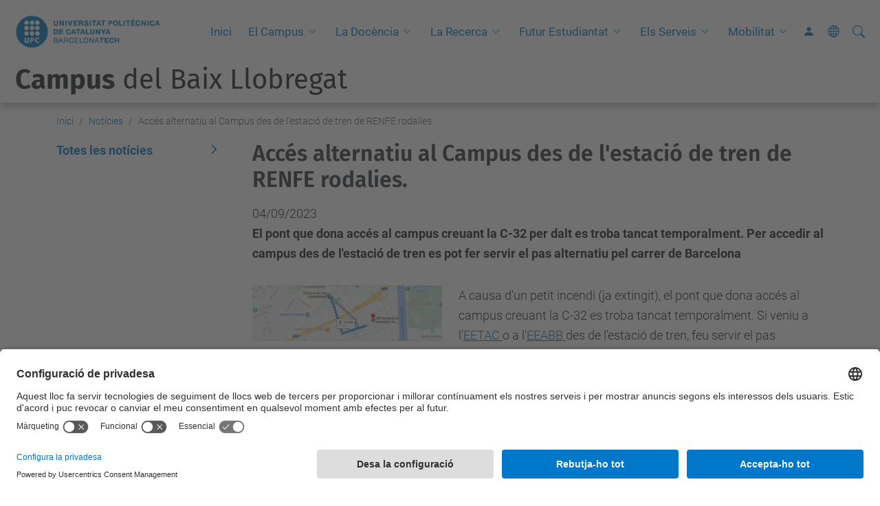

--- FILE ---
content_type: text/html;charset=utf-8
request_url: https://cbl.upc.edu/ca/noticies/acces-alternatiu-al-campus-des-de-lestacio-de-tren-de-rodalies-1
body_size: 9170
content:
<!DOCTYPE html>
<html xmlns="http://www.w3.org/1999/xhtml" class="h-100" lang="ca" xml:lang="ca">

<head><meta http-equiv="Content-Type" content="text/html; charset=UTF-8" />
  <title>Accés alternatiu al Campus des de l'estació de tren de RENFE rodalies. — Campus del Baix Llobregat — UPC. Universitat Politècnica de Catalunya</title>
  <link rel="preconnect" href="//app.usercentrics.eu" />
  <link rel="preconnect" href="//api.usercentrics.eu" />
  <link rel="preconnect" href="//privacy-proxy.usercentrics.eu" />
  <link rel="dns-prefetch" href="//app.usercentrics.eu" />
  <link rel="dns-prefetch" href="//api.usercentrics.eu" />
  <link rel="preload" href="/++theme++genweb6.theme/stylesheets/fa.min.css" as="style" onload="this.onload=null;this.rel='stylesheet'" />
  <!-- <link rel="preload" href="//app.usercentrics.eu/browser-ui/latest/loader.js" as="script"/>
  <link rel="preload" href="//privacy-proxy.usercentrics.eu/latest/uc-block.bundle.js" as="script"/> -->
  <script>
    window.UC_UI_DOMAINS = {
      crossDomainConsentSharingIFrame: 'https://www.upc.edu/cross-domain-bridge.html',
    };
  </script>
  <script id="usercentrics-cmp" src="https://app.usercentrics.eu/browser-ui/latest/loader.js" data-settings-id="k73tMWYfS" async=""></script>
  <script type="application/javascript" src="https://privacy-proxy.usercentrics.eu/latest/uc-block.bundle.js"></script>
  <script>
    uc.deactivateBlocking([
      'HkocEodjb7', // Google Analytics is not blocked
      'BJ59EidsWQ', //GTM
      'mJTPU19oR', //Google adsense
    ]);
  </script>
  <script type="text/javascript" id="gtag-consent">
    window.dataLayer = window.dataLayer || [];

    function gtag() {
      dataLayer.push(arguments);
    }
    gtag("consent", "default", {
      ad_user_data: "denied",
      ad_personalization: "denied",
      ad_storage: "denied",
      analytics_storage: "denied",
      wait_for_update: 500
    });
    gtag("set", "ads_data_redaction", true);
  </script>
  <script defer="defer" type="application/javascript" src="/++theme++genweb6.theme/js/dataTables.min.js"></script>
  <script defer="defer" type="application/javascript" src="/++theme++genweb6.theme/js/select2.min.js"></script>
<meta charset="utf-8" /><meta name="twitter:card" content="summary" /><meta property="og:site_name" content="Campus del Baix Llobregat" /><meta property="og:title" content="Accés alternatiu al Campus des de l&amp;#x27;estació de tren de RENFE rodalies." /><meta property="twitter:title" content="Accés alternatiu al Campus des de l&amp;#x27;estació de tren de RENFE rodalies." /><meta property="og:type" content="website" /><meta property="og:description" content="El pont que dona accés al campus creuant la C-32 per dalt es troba tancat temporalment. Per accedir al campus des de l'estació de tren es pot fer servir el pas alternatiu pel carrer de Barcelona" /><meta property="twitter:description" content="El pont que dona accés al campus creuant la C-32 per dalt es troba tancat temporalment. Per accedir al campus des de l'estació de tren es pot fer servir el pas alternatiu pel carrer de Barcelona" /><meta property="og:url" content="https://cbl.upc.edu/ca/noticies/acces-alternatiu-al-campus-des-de-lestacio-de-tren-de-rodalies-1" /><meta property="twitter:url" content="https://cbl.upc.edu/ca/noticies/acces-alternatiu-al-campus-des-de-lestacio-de-tren-de-rodalies-1" /><meta property="og:image" content="https://cbl.upc.edu/ca/noticies/acces-alternatiu-al-campus-des-de-lestacio-de-tren-de-rodalies-1/@@download/image/Plànol accés 565 × 165 px) (1).png" /><meta property="twitter:image" content="https://cbl.upc.edu/ca/noticies/acces-alternatiu-al-campus-des-de-lestacio-de-tren-de-rodalies-1/@@download/image/Plànol accés 565 × 165 px) (1).png" /><meta property="og:image:type" content="image/png" /><meta name="robots" content="all" /><meta name="DC.description" content="El pont que dona accés al campus creuant la C-32 per dalt es troba tancat temporalment. Per accedir al campus des de l'estació de tren es pot fer servir el pas alternatiu pel carrer de Barcelona" /><meta name="keywords" content="accés al Campus, com arribar, EETAC, EEABB, Biblioteca CBL" /><meta name="DC.subject" content="accés al Campus, com arribar, EETAC, EEABB, Biblioteca CBL" /><meta name="DC.date.created" content="2023-09-04T07:27:29+01:00" /><meta name="DC.date.modified" content="2023-09-26T10:56:45+01:00" /><meta name="DC.type" content="Notícia" /><meta name="DC.format" content="text/plain" /><meta name="DC.language" content="ca" /><meta name="DC.date.valid_range" content="2023/09/04 - " /><meta name="description" /><meta name="viewport" content="width=device-width, initial-scale=1.0" /><meta name="generator" content="Plone - https://plone.org/" /><link rel="alternate" hreflang="ca" href="https://cbl.upc.edu/ca/noticies/acces-alternatiu-al-campus-des-de-lestacio-de-tren-de-rodalies-1" /><link rel="alternate" hreflang="x-default" href="https://cbl.upc.edu/ca/noticies/acces-alternatiu-al-campus-des-de-lestacio-de-tren-de-rodalies-1" /><link rel="canonical" href="https://cbl.upc.edu/ca/noticies/acces-alternatiu-al-campus-des-de-lestacio-de-tren-de-rodalies-1" /><link rel="preload icon" type="image/vnd.microsoft.icon" href="https://cbl.upc.edu/ca/favicon.ico?name=favicon.ico" /><link rel="mask-icon" href="https://cbl.upc.edu/ca/favicon.ico?name=favicon.ico" /><link href="https://cbl.upc.edu/ca/@@search" rel="search" title="Cerca en aquest lloc" /><link data-bundle="easyform" href="https://cbl.upc.edu/++webresource++b6e63fde-4269-5984-a67a-480840700e9a/++resource++easyform.css" media="all" rel="stylesheet" type="text/css" /><link data-bundle="mosaic-css" href="https://cbl.upc.edu/++webresource++480da030-29cc-549f-ac36-8d1ede79795e/++plone++mosaic/mosaic.min.css" media="all" rel="stylesheet" type="text/css" /><link data-bundle="multilingual" href="https://cbl.upc.edu/++webresource++4b25ebfe-4288-5cbe-b3d2-cfa66e33cd82/++resource++plone.app.multilingual.stylesheet/multilingual.css" media="all" rel="stylesheet" type="text/css" /><link data-bundle="plone-fullscreen" href="https://cbl.upc.edu/++webresource++ac83a459-aa2c-5a45-80a9-9d3e95ae0847/++plone++static/plone-fullscreen/fullscreen.css" media="all" rel="stylesheet" type="text/css" /><link data-bundle="upc-bundle" href="https://cbl.upc.edu/++webresource++14ff9cc0-0eda-5e21-a9bd-22687843ae35/++theme++genweb6.upc/stylesheets/theme-upc.min.css" media="all" rel="stylesheet" type="text/css" /><link href="https://cbl.upc.edu/++webresource++d10d4e1f-c923-51c6-ba2c-64718f31d492//++theme++genweb6.theme/stylesheets/theme.min.css" media="all" rel="stylesheet" type="text/css" /><style>.existing-content.portaltype-collection a {
  text-decoration: none; }
  .existing-content.portaltype-collection a:hover {
    text-decoration: none; }
</style><script>
  (function(i,s,o,g,r,a,m){i['GoogleAnalyticsObject']=r;i[r]=i[r]||function(){
  (i[r].q=i[r].q||[]).push(arguments)},i[r].l=1*new Date();a=s.createElement(o),
  m=s.getElementsByTagName(o)[0];a.async=1;a.src=g;m.parentNode.insertBefore(a,m)
  })(window,document,'script','https://www.google-analytics.com/analytics.js','ga');

  ga('create', 'UA-8957152-20', 'auto');
  ga('send', 'pageview');

</script><script async="" src="https://www.googletagmanager.com/gtag/js?id=G-ZY7274RB6C"></script><script>
  window.dataLayer = window.dataLayer || [];
  function gtag(){dataLayer.push(arguments);}
  gtag('js', new Date());

  gtag('config', 'G-ZY7274RB6C');
</script><script data-bundle="plone-fullscreen" integrity="sha384-yAbXscL0aoE/0AkFhaGNz6d74lDy9Cz7PXfkWNqRnFm0/ewX0uoBBoyPBU5qW7Nr" src="https://cbl.upc.edu/++webresource++6aa4c841-faf5-51e8-8109-90bd97e7aa07/++plone++static/plone-fullscreen/fullscreen.js"></script><script data-bundle="plone" integrity="sha384-VpRtef0in9VvJccUgGM+OKJxMlKkCjrUuv4dmkXUjfuBQMRjcDWGNmTYiPWFcckC" src="https://cbl.upc.edu/++webresource++63fc8075-8d9c-52b0-bd0c-c7db8d9c785d/++plone++static/bundle-plone/bundle.min.js"></script><script data-bundle="datagridfield-bundle" integrity="sha384-ab8+ZO465yuhsQpCxqQ3u2HpLcOwNqxIS0HAA+laLWcfsX8+8SXtI9TSBzDJg9wf" src="https://cbl.upc.edu/++webresource++b5050647-6b73-57ea-8cc2-e492b13e1606/++resource++collective.z3cform.datagridfield/datagridfield-remote.min.js"></script><script integrity="sha384-Z0c0O7SGparpXtqZ7DqB+2xYabbv4FwSW10MAxUzrFnDh7Bfxubjpre0f7AIxrKf" src="https://cbl.upc.edu/++webresource++428ff13a-1bd4-583d-ba0b-b909e791367c//++theme++genweb6.theme/js/theme.min.js"></script></head>

<body class="d-flex flex-column h-100 col-content col-one frontend icons-on portaltype-news-item section-noticies site-ca subsection-acces-alternatiu-al-campus-des-de-lestacio-de-tren-de-rodalies-1 template-newsitem_view thumbs-on userrole-anonymous viewpermission-view" id="visual-portal-wrapper" dir="ltr" data-base-url="https://cbl.upc.edu/ca/noticies/acces-alternatiu-al-campus-des-de-lestacio-de-tren-de-rodalies-1" data-view-url="https://cbl.upc.edu/ca/noticies/acces-alternatiu-al-campus-des-de-lestacio-de-tren-de-rodalies-1" data-portal-url="https://cbl.upc.edu" data-i18ncatalogurl="https://cbl.upc.edu/plonejsi18n" data-pat-pickadate="{&quot;date&quot;: {&quot;selectYears&quot;: 200}, &quot;time&quot;: {&quot;interval&quot;: 5 } }" data-pat-plone-modal="{&quot;actionOptions&quot;: {&quot;displayInModal&quot;: false}}"><div class="outer-wrapper flex-shrink-0">

    <header id="content-header" class="sticky-top">
      <div id="portal-top" class="w-100">
        


    <div id="header" class="d-flex align-items-center light-to-dark-theme">

        <a href="#main-container" class="d-none">Anar al contingut principal</a>

        <div id="portal-logos" class="d-flex me-4">
            <div id="logo-primary">

                <a href="https://www.upc.edu/ca" target="_blank">

                    <img alt="Universitat Politècnica de Catalunya" title="Universitat Politècnica de Catalunya" class="img-desktop" src="https://cbl.upc.edu/@@gw-logo" />

                </a>

                

            </div>

            
        </div>

        <nav id="portal-navbar" role="navigation" class="global-navigation ms-auto">

            <ul class="navbar-nav mb-2 mb-lg-0 align-items-center" id="portal-globalnav">
                <li class="home nav-item">
                    <a class="nav-link" href="https://cbl.upc.edu/ca">Inici</a>
                </li>

                <li class="el-campus has_subtree nav-item"><a href="https://cbl.upc.edu/ca/el-campus" target="_self" class="state-published nav-link" aria-haspopup="true">El Campus</a><input type="checkbox" class="opener" /><label for="navitem-el-campus" role="button" aria-label="El Campus"></label><ul class="has_subtree dropdown"><li class="per_coneixer_campus nav-item"><a href="https://cbl.upc.edu/ca/el-campus/per_coneixer_campus" target="_self" class="state-published nav-link">Per conèixer el Campus</a></li><li class="govern-del-campus nav-item"><a href="https://cbl.upc.edu/ca/el-campus/govern-del-campus" target="_self" class="state-published nav-link">Govern del Campus</a></li><li class="trobans nav-item"><a href="https://cbl.upc.edu/ca/el-campus/trobans" target="_self" class="state-published nav-link">Troba'ns</a></li><li class="els-espais nav-item"><a href="https://cbl.upc.edu/ca/el-campus/els-espais" target="_self" class="state-published nav-link">Els Espais</a></li><li class="viure-el-campus nav-item"><a href="https://cbl.upc.edu/ca/el-campus/viure-el-campus" target="_self" class="state-published nav-link">Viure el Campus</a></li><li class="arxiu-grafic-cbl nav-item"><a href="https://cbl.upc.edu/ca/el-campus/arxiu-grafic-cbl" target="_self" class="state-published nav-link">Arxiu Gràfic CBL</a></li></ul></li><li class="la-docencia has_subtree nav-item"><a href="https://cbl.upc.edu/ca/la-docencia" target="_self" class="state-published nav-link" aria-haspopup="true">La Docència</a><input type="checkbox" class="opener" /><label for="navitem-la-docencia" role="button" aria-label="La Docència"></label><ul class="has_subtree dropdown"><li class="docencia-al-campus-del-baix-llobregat nav-item"><a href="https://cbl.upc.edu/ca/la-docencia/docencia-al-campus-del-baix-llobregat" target="_self" class="state-published nav-link">Titulacions al Campus</a></li><li class="curs-actual nav-item"><a href="https://cbl.upc.edu/ca/la-docencia/curs-actual" target="_self" class="state-published nav-link">Curs Actual</a></li><li class="practiques-academiques-externes-12 nav-item"><a href="https://cbl.upc.edu/ca/la-docencia/practiques-academiques-externes-12" target="_self" class="state-published nav-link">Pràctiques Acadèmiques externes</a></li><li class="mobilitat-destudiants-outgoing-exchange-students-incoming nav-item"><a href="https://cbl.upc.edu/ca/la-docencia/mobilitat-destudiants-outgoing-exchange-students-incoming" target="_self" class="state-published nav-link">Mobilitat d'Estudiants (OUTGOING) / Exchange Students (INCOMING)</a></li></ul></li><li class="la-recerca has_subtree nav-item"><a href="https://cbl.upc.edu/ca/la-recerca" target="_self" class="state-published nav-link" aria-haspopup="true">La Recerca</a><input type="checkbox" class="opener" /><label for="navitem-la-recerca" role="button" aria-label="La Recerca"></label><ul class="has_subtree dropdown"><li class="gestio-i-suport-a-la-recerca nav-item"><a href="https://cbl.upc.edu/ca/la-recerca/gestio-i-suport-a-la-recerca" target="_self" class="state-published nav-link">Gestió i suport a la Recerca</a></li><li class="recerca-pmt nav-item"><a href="https://cbl.upc.edu/ca/la-recerca/recerca-pmt" target="_self" class="state-published nav-link">Recerca al PMT</a></li><li class="esa-bic-barcelona nav-item"><a href="https://cbl.upc.edu/ca/la-recerca/esa-bic-barcelona" target="_self" class="state-published nav-link">ESA BIC Barcelona</a></li><li class="eines-per-la-recerca nav-item"><a href="https://cbl.upc.edu/ca/la-recerca/eines-per-la-recerca" target="_self" class="state-published nav-link">Eines per la Recerca</a></li><li class="produccio-cientifica-al-campus-1 nav-item"><a href="https://cbl.upc.edu/ca/la-recerca/produccio-cientifica-al-campus-1" target="_self" class="state-published nav-link">Producció Científica al Campus</a></li><li class="noticies-recerca nav-item"><a href="https://cbl.upc.edu/ca/la-recerca/noticies-recerca" target="_self" class="state-published nav-link">Noticies Recerca</a></li></ul></li><li class="vine-incoming-outgoing has_subtree nav-item"><a href="https://cbl.upc.edu/ca/vine-incoming-outgoing" target="_self" class="state-published nav-link" aria-haspopup="true">Futur Estudiantat</a><input type="checkbox" class="opener" /><label for="navitem-vine-incoming-outgoing" role="button" aria-label="Futur Estudiantat"></label><ul class="has_subtree dropdown"><li class="nous-i-futurs-estudiants nav-item"><a href="https://cbl.upc.edu/ca/vine-incoming-outgoing/nous-i-futurs-estudiants" target="_self" class="state-published nav-link">Nou i futur estudiantat</a></li><li class="formacio-i-activitats-pel-professorat-de-secundaria nav-item"><a href="https://cbl.upc.edu/ca/vine-incoming-outgoing/formacio-i-activitats-pel-professorat-de-secundaria" target="_self" class="state-published nav-link">Formació i Activitats per al professorat de Secundària</a></li><li class="mobilitat-outgoing_incoming nav-item"><a href="https://cbl.upc.edu/ca/vine-incoming-outgoing/mobilitat-outgoing_incoming" target="_self" class="state-published nav-link">Mobilitat d'Estudiants (OUTGOING) / Exchange Students (INCOMING)</a></li><li class="universitat-empresa nav-item"><a href="https://cbl.upc.edu/ca/vine-incoming-outgoing/universitat-empresa" target="_self" class="state-published nav-link">Universitat-Empresa</a></li><li class="proves-selectivitat-cbl nav-item"><a href="https://cbl.upc.edu/ca/vine-incoming-outgoing/proves-selectivitat-cbl" target="_self" class="state-published nav-link">Proves Selectivitat al Campus</a></li></ul></li><li class="els-serveis has_subtree nav-item"><a href="https://cbl.upc.edu/ca/els-serveis" target="_self" class="state-published nav-link" aria-haspopup="true">Els Serveis</a><input type="checkbox" class="opener" /><label for="navitem-els-serveis" role="button" aria-label="Els Serveis"></label><ul class="has_subtree dropdown"><li class="els-meus-tiquets nav-item"><a href="https://cbl.upc.edu/ca/els-serveis/els-meus-tiquets" target="_self" class="state-published nav-link">Els Meus Tiquets</a></li><li class="unitat-transversal-de-gestio nav-item"><a href="https://cbl.upc.edu/ca/els-serveis/unitat-transversal-de-gestio" target="_self" class="state-published nav-link">Unitat Transversal de Gestió (UTG)</a></li><li class="directori-campus-cbl nav-item"><a href="https://cbl.upc.edu/ca/els-serveis/directori-campus-cbl" target="_self" class="state-published nav-link">Directori Campus -CBL-</a></li><li class="cbltic nav-item"><a href="https://cbl.upc.edu/ca/els-serveis/cbltic" target="_self" class="state-published nav-link">Serveis TIC del Campus -CBLTIC-</a></li></ul></li><li class="mobilitat has_subtree nav-item"><a href="https://cbl.upc.edu/ca/mobilitat" target="_self" class="state-published nav-link" aria-haspopup="true">Mobilitat</a><input type="checkbox" class="opener" /><label for="navitem-mobilitat" role="button" aria-label="Mobilitat"></label><ul class="has_subtree dropdown"><li class="mobilitat-destudiants-outgoing nav-item"><a href="https://cbl.upc.edu/ca/mobilitat/mobilitat-destudiants-outgoing" target="_self" class="state-published nav-link">Mobilitat d'estudiants OUTGOING</a></li></ul></li>

                

                    <li class="nav-item nav-action">

                        <a title="Identificació" href="https://cbl.upc.edu/ca/noticies/acces-alternatiu-al-campus-des-de-lestacio-de-tren-de-rodalies-1/login" id="personaltools-login" icon="person-fill">

                        <i class="bi bi-person-fill" title="Identificació" alt="Identificació"></i>
                        </a>

                    </li>

                

                

                    <li class="has_subtree nav-item nav-lang">

                        <a href="#" class="nav-link" aria-haspopup="true">
                            <i class="bi bi-globe" alt="Idiomes" title="Idiomes"></i>
                        </a>

                        <ul class="has_subtree dropdown">
                            <li class="nav-item">
                                <a class="nav-link" href="https://cbl.upc.edu/@@multilingual-selector/2824ab03488443b38ef93977192ff764/en?set_language=en">
                                    <span>English</span>
                                </a>
                            </li>
                            <li class="nav-item">
                                <a class="nav-link" href="https://cbl.upc.edu/@@multilingual-selector/2824ab03488443b38ef93977192ff764/es?set_language=es">
                                    <span>Español</span>
                                </a>
                            </li>
                        </ul>
                    </li>

                
            </ul>
        </nav>

        <div id="portal-searchbox" class="nav-item">

            

    <form id="searchGadget_form" action="https://cbl.upc.edu/ca/@@search" role="search" class="d-flex pat-livesearch show_images " data-pat-livesearch="ajaxUrl:https://cbl.upc.edu/ca/@@ajax-search">

        <label class="hiddenStructure" for="searchGadget">Cerca</label>

        

            <input name="SearchableText" type="text" size="18" id="searchGadget" title="Cerca en el lloc" placeholder="Cerca en el lloc" class="searchField form-control me-3" />

            

            

        

        <button class="searchButton" type="submit" alt="Cerca" aria-label="Cerca"><i class="bi bi-search" alt="Cerca" title="Cerca"></i></button>

        <div id="portal-advanced-search" class="hiddenStructure">

            <a href="https://cbl.upc.edu/ca/@@search">Cerca avançada…</a>

        </div>

    </form>


        </div>

        <div id="portal-navbar-mobile" class="d-none ms-auto" role="navigation">

            <nav class="navbar navbar-dark">

                <div class="container-fluid">

                    <button class="navbar-toggler" type="button" data-bs-toggle="offcanvas" aria-label="Close" data-bs-target="#gwMobileNavbar" aria-controls="gwMobileNavbar">

                    <span class="navbar-toggler-icon"></span>

                    </button>

                    <div class="offcanvas offcanvas-end text-bg-dark" tabindex="-1" id="gwMobileNavbar" aria-labelledby="gwMobileNavbarLabel">

                        <div class="offcanvas-header">

                            <p class="h5">Menú</p>
                            <button type="button" class="btn-close btn-close-white" data-bs-dismiss="offcanvas" aria-label="Close"></button>

                        </div>

                        <div class="offcanvas-body">

                            <div class="d-flex mt-3 mb-2" role="search">

                                <div id="portal-searchbox-mobile" class="nav-item">

                                    

    <form id="searchGadget_form_mobile" action="https://cbl.upc.edu/ca/@@search" role="search" class="d-flex pat-livesearch show_images " data-pat-livesearch="ajaxUrl:https://cbl.upc.edu/ca/@@ajax-search">

        <label class="hiddenStructure" for="searchGadget_mobile">Cerca</label>

        

            <input name="SearchableText" type="text" size="18" id="searchGadget_mobile" title="Cerca en el lloc" placeholder="Cerca en el lloc" class="searchField form-control me-3" />

            

            

        

        <button class="searchButton" type="submit" alt="Cerca" aria-label="Cerca"><i class="bi bi-search" alt="Cerca" title="Cerca"></i></button>

        <div id="portal-advanced-search_mobile" class="hiddenStructure">

            <a href="https://cbl.upc.edu/ca/@@search">Cerca avançada…</a>

        </div>

    </form>



                                </div>

                            </div>

                            <ul class="navbar-nav justify-content-end flex-grow-1 pe-3">

                                <li class="nav-item">

                                    <a class="nav-link" href="https://cbl.upc.edu/ca">Inici</a>

                                </li>

                                

                                    <li class="ps-3"><hr class="mt-1 mb-1" /></li>

                                    <li class="el-campus has_subtree nav-item"><a href="https://cbl.upc.edu/ca/el-campus" target="_self" class="state-published nav-link" aria-haspopup="true">El Campus</a><input type="checkbox" class="opener" /><label for="navitem-el-campus" role="button" aria-label="El Campus"></label><ul class="has_subtree dropdown"><li class="per_coneixer_campus nav-item"><a href="https://cbl.upc.edu/ca/el-campus/per_coneixer_campus" target="_self" class="state-published nav-link">Per conèixer el Campus</a></li><li class="govern-del-campus nav-item"><a href="https://cbl.upc.edu/ca/el-campus/govern-del-campus" target="_self" class="state-published nav-link">Govern del Campus</a></li><li class="trobans nav-item"><a href="https://cbl.upc.edu/ca/el-campus/trobans" target="_self" class="state-published nav-link">Troba'ns</a></li><li class="els-espais nav-item"><a href="https://cbl.upc.edu/ca/el-campus/els-espais" target="_self" class="state-published nav-link">Els Espais</a></li><li class="viure-el-campus nav-item"><a href="https://cbl.upc.edu/ca/el-campus/viure-el-campus" target="_self" class="state-published nav-link">Viure el Campus</a></li><li class="arxiu-grafic-cbl nav-item"><a href="https://cbl.upc.edu/ca/el-campus/arxiu-grafic-cbl" target="_self" class="state-published nav-link">Arxiu Gràfic CBL</a></li></ul></li><li class="la-docencia has_subtree nav-item"><a href="https://cbl.upc.edu/ca/la-docencia" target="_self" class="state-published nav-link" aria-haspopup="true">La Docència</a><input type="checkbox" class="opener" /><label for="navitem-la-docencia" role="button" aria-label="La Docència"></label><ul class="has_subtree dropdown"><li class="docencia-al-campus-del-baix-llobregat nav-item"><a href="https://cbl.upc.edu/ca/la-docencia/docencia-al-campus-del-baix-llobregat" target="_self" class="state-published nav-link">Titulacions al Campus</a></li><li class="curs-actual nav-item"><a href="https://cbl.upc.edu/ca/la-docencia/curs-actual" target="_self" class="state-published nav-link">Curs Actual</a></li><li class="practiques-academiques-externes-12 nav-item"><a href="https://cbl.upc.edu/ca/la-docencia/practiques-academiques-externes-12" target="_self" class="state-published nav-link">Pràctiques Acadèmiques externes</a></li><li class="mobilitat-destudiants-outgoing-exchange-students-incoming nav-item"><a href="https://cbl.upc.edu/ca/la-docencia/mobilitat-destudiants-outgoing-exchange-students-incoming" target="_self" class="state-published nav-link">Mobilitat d'Estudiants (OUTGOING) / Exchange Students (INCOMING)</a></li></ul></li><li class="la-recerca has_subtree nav-item"><a href="https://cbl.upc.edu/ca/la-recerca" target="_self" class="state-published nav-link" aria-haspopup="true">La Recerca</a><input type="checkbox" class="opener" /><label for="navitem-la-recerca" role="button" aria-label="La Recerca"></label><ul class="has_subtree dropdown"><li class="gestio-i-suport-a-la-recerca nav-item"><a href="https://cbl.upc.edu/ca/la-recerca/gestio-i-suport-a-la-recerca" target="_self" class="state-published nav-link">Gestió i suport a la Recerca</a></li><li class="recerca-pmt nav-item"><a href="https://cbl.upc.edu/ca/la-recerca/recerca-pmt" target="_self" class="state-published nav-link">Recerca al PMT</a></li><li class="esa-bic-barcelona nav-item"><a href="https://cbl.upc.edu/ca/la-recerca/esa-bic-barcelona" target="_self" class="state-published nav-link">ESA BIC Barcelona</a></li><li class="eines-per-la-recerca nav-item"><a href="https://cbl.upc.edu/ca/la-recerca/eines-per-la-recerca" target="_self" class="state-published nav-link">Eines per la Recerca</a></li><li class="produccio-cientifica-al-campus-1 nav-item"><a href="https://cbl.upc.edu/ca/la-recerca/produccio-cientifica-al-campus-1" target="_self" class="state-published nav-link">Producció Científica al Campus</a></li><li class="noticies-recerca nav-item"><a href="https://cbl.upc.edu/ca/la-recerca/noticies-recerca" target="_self" class="state-published nav-link">Noticies Recerca</a></li></ul></li><li class="vine-incoming-outgoing has_subtree nav-item"><a href="https://cbl.upc.edu/ca/vine-incoming-outgoing" target="_self" class="state-published nav-link" aria-haspopup="true">Futur Estudiantat</a><input type="checkbox" class="opener" /><label for="navitem-vine-incoming-outgoing" role="button" aria-label="Futur Estudiantat"></label><ul class="has_subtree dropdown"><li class="nous-i-futurs-estudiants nav-item"><a href="https://cbl.upc.edu/ca/vine-incoming-outgoing/nous-i-futurs-estudiants" target="_self" class="state-published nav-link">Nou i futur estudiantat</a></li><li class="formacio-i-activitats-pel-professorat-de-secundaria nav-item"><a href="https://cbl.upc.edu/ca/vine-incoming-outgoing/formacio-i-activitats-pel-professorat-de-secundaria" target="_self" class="state-published nav-link">Formació i Activitats per al professorat de Secundària</a></li><li class="mobilitat-outgoing_incoming nav-item"><a href="https://cbl.upc.edu/ca/vine-incoming-outgoing/mobilitat-outgoing_incoming" target="_self" class="state-published nav-link">Mobilitat d'Estudiants (OUTGOING) / Exchange Students (INCOMING)</a></li><li class="universitat-empresa nav-item"><a href="https://cbl.upc.edu/ca/vine-incoming-outgoing/universitat-empresa" target="_self" class="state-published nav-link">Universitat-Empresa</a></li><li class="proves-selectivitat-cbl nav-item"><a href="https://cbl.upc.edu/ca/vine-incoming-outgoing/proves-selectivitat-cbl" target="_self" class="state-published nav-link">Proves Selectivitat al Campus</a></li></ul></li><li class="els-serveis has_subtree nav-item"><a href="https://cbl.upc.edu/ca/els-serveis" target="_self" class="state-published nav-link" aria-haspopup="true">Els Serveis</a><input type="checkbox" class="opener" /><label for="navitem-els-serveis" role="button" aria-label="Els Serveis"></label><ul class="has_subtree dropdown"><li class="els-meus-tiquets nav-item"><a href="https://cbl.upc.edu/ca/els-serveis/els-meus-tiquets" target="_self" class="state-published nav-link">Els Meus Tiquets</a></li><li class="unitat-transversal-de-gestio nav-item"><a href="https://cbl.upc.edu/ca/els-serveis/unitat-transversal-de-gestio" target="_self" class="state-published nav-link">Unitat Transversal de Gestió (UTG)</a></li><li class="directori-campus-cbl nav-item"><a href="https://cbl.upc.edu/ca/els-serveis/directori-campus-cbl" target="_self" class="state-published nav-link">Directori Campus -CBL-</a></li><li class="cbltic nav-item"><a href="https://cbl.upc.edu/ca/els-serveis/cbltic" target="_self" class="state-published nav-link">Serveis TIC del Campus -CBLTIC-</a></li></ul></li><li class="mobilitat has_subtree nav-item"><a href="https://cbl.upc.edu/ca/mobilitat" target="_self" class="state-published nav-link" aria-haspopup="true">Mobilitat</a><input type="checkbox" class="opener" /><label for="navitem-mobilitat" role="button" aria-label="Mobilitat"></label><ul class="has_subtree dropdown"><li class="mobilitat-destudiants-outgoing nav-item"><a href="https://cbl.upc.edu/ca/mobilitat/mobilitat-destudiants-outgoing" target="_self" class="state-published nav-link">Mobilitat d'estudiants OUTGOING</a></li></ul></li>

                                

                                

                                    

                                        <li class="ps-3"><hr class="mt-1 mb-1" /></li>

                                        <li class="nav-item">

                                            <a href="https://cbl.upc.edu/ca/noticies/acces-alternatiu-al-campus-des-de-lestacio-de-tren-de-rodalies-1/login" title="Identificació" id="personaltools-login-mobile">

                                                <span>Identificació</span>
                                            </a>

                                        </li>

                                    

                                

                                

                                    

                                        <li class="ps-3"><hr class="mt-1 mb-1" /></li>

                                        <li class="nav-item">

                                            <a class="nav-link" href="https://cbl.upc.edu/@@multilingual-selector/2824ab03488443b38ef93977192ff764/en?set_language=en">

                                                <span>English</span>

                                            </a>

                                        </li>
                                        <li class="nav-item">

                                            <a class="nav-link" href="https://cbl.upc.edu/@@multilingual-selector/2824ab03488443b38ef93977192ff764/es?set_language=es">

                                                <span>Español</span>

                                            </a>

                                        </li>

                                    

                                

                            </ul>
                        </div>
                    </div>
                </div>
            </nav>
        </div>
    </div>



      </div>
    </header>

    <div id="above-content-wrapper">
      <div id="viewlet-above-content">



    <div id="hero" class="light-to-dark-theme text-hero content-hero" style="--bg-img-url: url(https://cbl.upc.edu/@@gw-hero)">

        

        

        

            <section>

                

                

                

            </section>

        

        <div class="site_title">

            

                

                <div class="h1">
                    <a accesskey="1" class="text-decoration-none" href="https://cbl.upc.edu/ca">
                        <strong>Campus</strong> del Baix Llobregat
                    </a>
                </div>

            

        </div>

        

    </div>





<nav id="portal-breadcrumbs" aria-label="breadcrumb" label_breadcrumb="label_breadcrumb">
  <div class="container">
    <ol class="breadcrumb">
      <li class="breadcrumb-item"><a href="https://cbl.upc.edu/ca">Inici</a></li>
      
        <li class="breadcrumb-item"><a href="https://cbl.upc.edu/ca/noticies">Notícies</a></li>
        
      
        
        <li class="breadcrumb-item active" aria-current="page">Accés alternatiu al Campus des de l'estació de tren de RENFE rodalies.</li>
      
    </ol>
  </div>
</nav>
</div>
    </div>

    <div class="container">
      <div class="row">
        <aside id="global_statusmessage" class="col-12">
      

      <div>
      </div>
    </aside>
      </div>
      <main id="main-container" class="row">
        <section id="portal-column-content">

      

      

        

          <article id="content">

            

              <header>

                <div id="viewlet-above-content-title"><span id="social-tags-body" itemscope="" itemtype="http://schema.org/WebPage" style="display: none">
  <span itemprop="name">Accés alternatiu al Campus des de l&amp;#x27;estació de tren de RENFE rodalies.</span>
  <span itemprop="description">El pont que dona accés al campus creuant la C-32 per dalt es troba tancat temporalment. Per accedir al campus des de l'estació de tren es pot fer servir el pas alternatiu pel carrer de Barcelona</span>
  <span itemprop="url">https://cbl.upc.edu/ca/noticies/acces-alternatiu-al-campus-des-de-lestacio-de-tren-de-rodalies-1</span>
  <span itemprop="image">https://cbl.upc.edu/ca/noticies/acces-alternatiu-al-campus-des-de-lestacio-de-tren-de-rodalies-1/@@download/image/Plànol accés 565 × 165 px) (1).png</span>
</span>

</div>

                
                  <h1>Accés alternatiu al Campus des de l'estació de tren de RENFE rodalies.</h1>

                

                <div id="viewlet-below-content-title"><div id="news_date">

     <p>04/09/2023</p>

</div>
</div>

                
                  <p class="lead">El pont que dona accés al campus creuant la C-32 per dalt es troba tancat temporalment. Per accedir al campus des de l'estació de tren es pot fer servir el pas alternatiu pel carrer de Barcelona</p>

                

                <div id="viewlet-below-content-description"></div>

              </header>

              <div id="viewlet-above-content-body"><section id="section-leadimage">

  

  <figure class="newsImageContainer">

    <a target="_blank" href="https://cbl.upc.edu/ca/noticies/acces-alternatiu-al-campus-des-de-lestacio-de-tren-de-rodalies-1/@@images/image-800-0a0229b37b27381899e7e27ce929160c.png">

      <img src="https://cbl.upc.edu/ca/noticies/acces-alternatiu-al-campus-des-de-lestacio-de-tren-de-rodalies-1/@@images/image-800-0a0229b37b27381899e7e27ce929160c.png" alt="Accés alternatiu al Campus des de l'estació de tren de RENFE rodalies." title="Accés alternatiu al Campus des de l'estació de tren de RENFE rodalies." height="165" width="565" class="figure-img img-fluid" />

      

    </a>

  </figure>



</section>
</div>

              <div id="content-core">
                
      

        <section id="section-text">
          <div id="parent-fieldname-text" class=""><div id="content-core">
<div id="parent-fieldname-text">
<p>A causa d'un petit incendi (ja extingit), el pont que dona accés al campus creuant la C-32 es troba tancat temporalment. Si veniu a l'<a class="external-link" href="https://eetac.upc.edu/ca/" target="_blank">EETAC </a>o a l'<a class="external-link" href="https://eeabb.upc.edu/ca" target="_blank">EEABB </a>des de l'estació de tren, feu servir el pas alternatiu pel carrer de Barcelona (<a class="external-link" href="https://www.google.es/maps/dir/Estaci%C3%B3n+de+tren+Castelldefels,+08860+Castelldefels,+Barcelona/UPC+Escola+d'Enginyeria+de+Telecomunicaci%C3%B3+i+Aeroespacial+de+Castelldefels+(EETAC),+Carrer+d'Esteve+Terradas,+Castelldefels/@41.2763531,1.9779071,16z/data=!3m1!5s0x12a482b2ea01a611:0xfc6328dd5cbab168!4m15!4m14!1m5!1m1!1s0x12a4829ea313485f:0x417671103b0f7bc3!2m2!1d1.9792371!2d41.2789346!1m5!1m1!1s0x12a482b2ea99ef25:0x53aec7154de459b3!2m2!1d1.9872179!2d41.2755182!3e2!5i1?entry=ttu" target="_blank">enllaç a Google Maps</a>).</p>
<p>Recordeu que també podeu venir amb autobús:</p>
<ul>
<li><a class="external-link" href="https://www.ambmobilitat.cat/Principales/TiraLinea.aspx?linea=405" target="_blank">Línia E95 (Barcelona, Ronda Universitat-Castelldefels, Santiago Rusiñol)</a></li>
<li><a class="external-link" href="https://www.ambmobilitat.cat/Principales/TiraLinea.aspx?linea=211" target="_blank">Línia L95 (Barcelona, L'Hospitalet, El Prat del Llobregat, Viladecans, Gavà)</a></li>
<li><a class="external-link" href="https://www.ambmobilitat.cat/Principales/TiraLinea.aspx?linea=212" target="_blank">Línia L96 (Sant Boi, Viladecans, Gavà)</a></li>
<li><a class="external-link" href="https://www.ambmobilitat.cat/Principales/TiraLinea.aspx?linea=213" target="_blank">Línia L97 (Barcelona, Castelldefels)</a></li>
<li><a class="external-link" href="https://www.ambmobilitat.cat/Principales/TiraLinea.aspx?linea=221" target="_blank">Línia N14 (Barcelona, L'Hospitalet, Esplugues, Cornellà, Sant Boi, Viladecans, Gavà, Castelldefels)</a></li>
</ul>
<p><a class="external-link" href="https://www.amb.cat/s/web/mobilitat/mobilitat.html" target="_blank">Web transports metropolitans</a></p>
<p> </p>
<div></div>
</div>
</div></div>
        </section>

      
    
              </div>

              <div id="viewlet-below-content-body">



<section id="section-category">

  <div class="viewlet keywords-viewlet">

    <header class="card-title section-heading d-none">Keywords</header>

    

    

    <a href="https://cbl.upc.edu/ca/@@search?Subject%3Alist=acc%C3%A9s%20al%20Campus" rel="nofollow" class="btn btn-sm btn-outline-primary mb-1">
      <span>accés al Campus</span>
    </a>
    

    

    <a href="https://cbl.upc.edu/ca/@@search?Subject%3Alist=com%20arribar" rel="nofollow" class="btn btn-sm btn-outline-primary mb-1">
      <span>com arribar</span>
    </a>
    

    

    <a href="https://cbl.upc.edu/ca/@@search?Subject%3Alist=EETAC" rel="nofollow" class="btn btn-sm btn-outline-primary mb-1">
      <span>EETAC</span>
    </a>
    

    

    <a href="https://cbl.upc.edu/ca/@@search?Subject%3Alist=EEABB" rel="nofollow" class="btn btn-sm btn-outline-primary mb-1">
      <span>EEABB</span>
    </a>
    

    

    <a href="https://cbl.upc.edu/ca/@@search?Subject%3Alist=Biblioteca%20CBL" rel="nofollow" class="btn btn-sm btn-outline-primary mb-1">
      <span>Biblioteca CBL</span>
    </a>
    

  </div>

</section>


</div>

            
            <footer>
              <div id="viewlet-below-content">




</div>
            </footer>
          </article>
        
      

      
    </section>
        <aside id="portal-column-one">
        
      
        

    <div class="portletWrapper" id="portletwrapper-706c6f6e652e6c656674636f6c756d6e0a636f6e746578740a2f3131372f63626c2f63612f6e6f7469636965730a63617465676f72696573" data-portlethash="706c6f6e652e6c656674636f6c756d6e0a636f6e746578740a2f3131372f63626c2f63612f6e6f7469636965730a63617465676f72696573">

    

    

        <div class="portlet portlet-category portlet-category-news portlet-list">

            <ul class="list-group list-group-flush mb-2">

                <li class="list-group-item ps-0">

                    <a href="https://cbl.upc.edu/ca/noticies/news_listing" class="d-block text-decoration-none active">

                        <span>Totes les notícies</span>
                    </a>

                </li>

                

            </ul>

        </div>

    


</div>





      
    </aside>
      </main>
      <!--/row-->
    </div>
    <!--/container-->

    <footer id="portal-footer-wrapper" class="mt-auto">
      <div id="portal-footer">

      <div id="footer-logos">

  <ul class="llistatLogos" role="list">

    <li role="listitem">

      <a rel="tooltip" data-placement="top" href="https://eetac.upc.edu/" data-original-title="Logo EETAC" target="_blank">

        <img src="https://cbl.upc.edu/ca/logosfooter-ca/logo-eetacbn/@@images/image" title="Logo EETAC, Obrir link a una finestra nova" alt="Logo EETAC, Obrir link a una finestra nova" />

        
      </a>
    </li>
    <li role="listitem">

      <a rel="tooltip" data-placement="top" href="https://eeabb.upc.edu" data-original-title="Logo EEABB" target="_blank">

        <img src="https://cbl.upc.edu/ca/logosfooter-ca/logo-esabbn/@@images/image" title="Logo EEABB, Obrir link a una finestra nova" alt="Logo EEABB, Obrir link a una finestra nova" />

        
      </a>
    </li>
    <li role="listitem">

      <a rel="tooltip" data-placement="top" href="https://deab.upc.edu" data-original-title="Logo DEAB" target="_blank">

        <img src="https://cbl.upc.edu/ca/logosfooter-ca/logo-deabbn/@@images/image" title="Logo DEAB, Obrir link a una finestra nova" alt="Logo DEAB, Obrir link a una finestra nova" />

        
      </a>
    </li>
    <li role="listitem">

      <a rel="tooltip" data-placement="top" href="https://www.icfo.eu/" data-original-title="Logo ICFO" target="_blank">

        <img src="https://cbl.upc.edu/ca/logosfooter-ca/logo-icfobn/@@images/image" title="Logo ICFO, Obrir link a una finestra nova" alt="Logo ICFO, Obrir link a una finestra nova" />

        
      </a>
    </li>
    <li role="listitem">

      <a rel="tooltip" data-placement="top" href="http://bibliotecnica.upc.edu/bcbl" data-original-title="Logo BCBL" target="_blank">

        <img src="https://cbl.upc.edu/ca/logosfooter-ca/logo-bcblbn/@@images/image" title="Logo BCBL, Obrir link a una finestra nova" alt="Logo BCBL, Obrir link a una finestra nova" />

        
      </a>
    </li>
  </ul>
</div><div id="footer-contact" role="contentinfo">

    <div class="row">

      <div class="col-md-4 map">
        <h2>On som</h2>
        <iframe class="footer-contact-map" width="100%" height="300" frameborder="0" scrolling="no" marginheight="0" marginwidth="0" src="https://maps.google.com/maps?width=100%&amp;height=300&amp;hl=ca&amp;q=Campus%20del%20Baix%20Llobregat.%20Edifici%20D7%20(Campus%20Baix%20Llobregat).%20C.%20Esteve%20Terradas,%2010.%2008860%20Castelldefels+()&amp;t=&amp;z=15&amp;ie=UTF8&amp;iwloc=B&amp;output=embed" title="Campus del Baix Llobregat, Edifici D7 (Campus Baix Llobregat). C. Esteve Terradas, 10 08860 Castelldefels">
          Google Maps
        </iframe>
        
      </div>

      <div class="col-md-3 offset-md-1 contact">
        <h2>Contacte</h2>

        <address>
          
            <h3 class="h4 mb-3 fw-light">Unitat Transversal de Gestió del Campus del Baix Llobregat</h3>
            <p>Campus del Baix Llobregat, Edifici D7 (Campus Baix Llobregat). C. Esteve Terradas, 10 08860 Castelldefels</p>
            <p>
              <span>Tel.</span>:
              <span>93 552 35 00</span>
            </p>
            
            
            <p>
              <a target="_blank" href="https://directori.upc.edu/directori/dadesUE.jsp?id=181">Directori UPC</a>
            </p>
            <p>
              <a href="https://cbl.upc.edu/ca/contact">Formulari de contacte</a>
            </p>
          
        </address>

        

      </div>

      <div class="col-md-3 offset-md-1">

        

          <div class="xarxes_socials">

            <h2>Llista xarxes socials</h2>

            

              <a target="_blank" href="https://www.facebook.com/upcbaixllobregat" title="Facebook, Obrir link a una finestra nova" alt="Facebook, Obrir link a una finestra nova">

                

                  <i class="bi bi-facebook"></i>

                  

                

              </a>
            

              <a target="_blank" href="https://www.instagram.com/upcllobregat" title="Instagram, Obrir link a una finestra nova" alt="Instagram, Obrir link a una finestra nova">

                

                  <i class="bi bi-instagram"></i>

                  

                

              </a>
            

              <a target="_blank" href="https://www.youtube.com/@UPCLlobregat" title="Youtube, Obrir link a una finestra nova" alt="Youtube, Obrir link a una finestra nova">

                

                  <i class="bi bi-youtube"></i>

                  

                

              </a>
            

          </div>

        

      </div>

    </div>

  </div><div id="footer-complementary" data-class="dark-theme" data-img="https://cbl.upc.edu/@@gw-hero">

    <div class="row">

        <div class="col-md-4 text-primary">
            <p><strong>© UPC</strong> Campus del Baix Llobregat</p>
        </div>

        <div class="col-md-8">
            <nav id="complimentary-footer-nav" aria-label="Complimenatary-footer">
                <ul id="footer-menu-complementari" class="footer-container">

                    <li>
                        <span class="text-muted me-2">Desenvolupat amb</span>
                        <a href="https://genweb.upc.edu/ca" target="_blank">
                            <img title="genweb UPC" alt="genweb UPC" class="logoGenwebUPC" loading="lazy" src="https://cbl.upc.edu/++theme++genweb6.theme/img/genwebUPC.webp" />
                        </a>
                    </li>

                    

                    <li>
                        <a accesskey="3" href="https://cbl.upc.edu/ca/sitemap" target="_self">Mapa del lloc</a>
                    </li>

                    <li>
                        <a accesskey="0" href="https://cbl.upc.edu/ca/accessibility" target="_self">Accessibilitat</a>
                    </li>

                    <li>
                        <a href="https://www.upc.edu/ca/avis-legal" target="_blank">Avís legal</a>
                    </li>

                    <li>
                        <a href="#" target="_self" onclick="UC_UI.showSecondLayer();">Configuració de privadesa</a>
                    </li>
                </ul>
            </nav>
        </div>
    </div>
</div></div>
    </footer>
  </div><!--/outer-wrapper --><aside id="back-to-top">
    <a href="#" class="back-to-top" aria-label="Anar al començament de la pàgina">
      <svg xmlns="http://www.w3.org/2000/svg" width="16" height="16" fill="currentColor" class="bi bi-arrow-up-circle-fill" viewbox="0 0 16 16" title="Anar al començament de la pàgina">
        <path d="M16 8A8 8 0 1 0 0 8a8 8 0 0 0 16 0zm-7.5 3.5a.5.5 0 0 1-1 0V5.707L5.354 7.854a.5.5 0 1 1-.708-.708l3-3a.5.5 0 0 1 .708 0l3 3a.5.5 0 0 1-.708.708L8.5 5.707V11.5z"></path>
      </svg>
    </a>
  </aside></body>

</html>